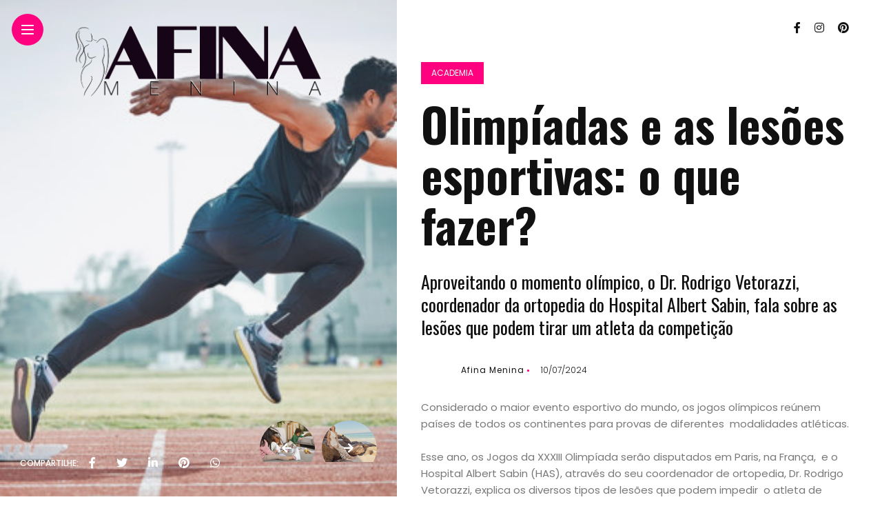

--- FILE ---
content_type: text/html; charset=UTF-8
request_url: https://afinamenina.com.br/2024/07/10/olimpiadas-e-as-lesoes-esportivas-o-que-fazer/
body_size: 11853
content:
<!DOCTYPE html>
<html lang="pt-BR">
<head>
    <meta name="theme-color" content="#EA154E" />
    <meta charset="UTF-8">
	<meta property="og:site_name" content="Portal Afina Menina" />
	
	<meta name="description" content="Olimpíadas e as lesões esportivas: o que fazer?" />
	
	
    <meta http-equiv="X-UA-Compatible" content="IE=edge">
    <meta name="viewport" content="width=device-width, initial-scale=1">
    <link rel="profile" href="http://gmpg.org/xfn/11" />
    <link rel="pingback" href="https://afinamenina.com.br/xmlrpc.php">
		    <title>Olimpíadas e as lesões esportivas: o que fazer? &#8211; Um Portal sobre saúde, moda, beleza e qualidade de vida</title>
<meta name='robots' content='max-image-preview:large' />
<link rel="preload" href="https://afinamenina.com.br/wp-content/themes/anymag/style.css" as="style" onload="this.onload=null;this.rel='stylesheet'"><noscript><link rel="stylesheet" href="https://afinamenina.com.br/wp-content/themes/anymag/style.css"></noscript><link rel="preconnect" href="https://fonts.googleapis.com" crossorigin><link rel="preconnect" href="https://fonts.gstatic.com" crossorigin><link rel="dns-prefetch" href="//fonts.googleapis.com"><link rel="dns-prefetch" href="//fonts.gstatic.com"><link rel='dns-prefetch' href='//fonts.googleapis.com' />
<link rel="alternate" type="application/rss+xml" title="Feed para Um Portal sobre saúde, moda, beleza e qualidade de vida &raquo;" href="https://afinamenina.com.br/feed/" />
<link rel="dns-prefetch" href="//fonts.googleapis.com"><link rel="dns-prefetch" href="//fonts.gstatic.com"><link rel="preconnect" href="https://fonts.googleapis.com" crossorigin><link rel="preconnect" href="https://fonts.gstatic.com" crossorigin><link rel="alternate" title="oEmbed (JSON)" type="application/json+oembed" href="https://afinamenina.com.br/wp-json/oembed/1.0/embed?url=https%3A%2F%2Fafinamenina.com.br%2F2024%2F07%2F10%2Folimpiadas-e-as-lesoes-esportivas-o-que-fazer%2F" />
<link rel="alternate" title="oEmbed (XML)" type="text/xml+oembed" href="https://afinamenina.com.br/wp-json/oembed/1.0/embed?url=https%3A%2F%2Fafinamenina.com.br%2F2024%2F07%2F10%2Folimpiadas-e-as-lesoes-esportivas-o-que-fazer%2F&#038;format=xml" />
<meta property="og:image" content="https://afinamenina.com.br/wp-content/uploads/2024/07/afina-menina-um-portal-para-todas-nos-uncategorized-7449-490x370.jpg"/><meta property="og:description" content="Considerado o maior evento esportivo do mundo os jogos ol mpicos re nem pa ses de todos os continentes para..."/><style id='wp-img-auto-sizes-contain-inline-css' type='text/css'>
img:is([sizes=auto i],[sizes^="auto," i]){contain-intrinsic-size:3000px 1500px}
/*# sourceURL=wp-img-auto-sizes-contain-inline-css */
</style>
<link rel='stylesheet' id='owl-carousel-css' href='https://afinamenina.com.br/wp-content/themes/anymag/assets/css/owl.carousel.css' type='text/css' media='all' />
<link rel='stylesheet' id='fontawesome-css' href='https://afinamenina.com.br/wp-content/themes/anymag/assets/fonts/fontawesome-free-5.15.2-web/css/all.min.css' type='text/css' media='all' />
<link rel='stylesheet' id='simplebar-css' href='https://afinamenina.com.br/wp-content/themes/anymag/assets/css/simple-bar.css' type='text/css' media='all' />
<link rel='stylesheet' id='interlace-css-css' href='https://afinamenina.com.br/wp-content/themes/anymag/assets/css/interlace.css' type='text/css' media='all' />
<link rel='stylesheet' id='anymag-main-css' href='https://afinamenina.com.br/wp-content/themes/anymag/style.css' type='text/css' media='all' />
<style id='anymag-main-inline-css' type='text/css'>
body,input,.button,.content-part .post-meta,.widget_recent_entries span,.sidebar ul li.cat-item,.list-date,.latest-posts-meta,.post-meta,.slider-list-meta,.sidebar .widget_recent_comments .recentcomments .url,input,select,textarea {font-family:Poppins;}body,#hidden-sidebar.active .widgets-side,.magcover,.post-format,#top-bar-right,.turn-left {background:#fff;} .searchform-overlay {background-color:rgba(255,255,255,0.95);}body p {font-size:15px;line-height:1.6em; letter-spacing:0px;}h1,h2,h3,h4,h5,h6,.widget_recent_entries ul li a,.widget_recent_comments ul li a,.sidebar .widget-title,.post-readmore a,.intro-line h1,.sidebar .recentcomments a {font-family:Oswald;color:#111111;}a,.post-content a,.sidebar a,.post-comments span.reply a,.sidebar .widget a,.sidebar .widget.widget_archive li a {color:#111111;}a:hover,.post-content a:hover,.sidebar a:hover,.post-comments span.reply a:hover,.sidebar .widget ul li a:hover,.sidebar .widget.widget_archive li a:hover {color:#0a0a0a;} .post-title,.post-title a {font-size:26px; font-weight:800; line-height:1.3em; letter-spacing:0px;} .slide-title,.slide-title h2 a {font-size:37px; font-weight:800; letter-spacing:0px;} .slide-item {height:552px; } .page-title,.post-header h1,.item-related h5 a,.entry-title,.random-ttl a,.feat-categ-item .content-part h5 a,.sidebar .widget_recent_entries ul li a,.sidebar .widget-content .img-button,.sidebar .widget_recent_comments .recentcomments > a,.sidebar .latest-posts .latest-posts-item a {font-weight:800; } .top-menu-button,#nav-wrapper .simplebar-track.simplebar-vertical {background:#ff027f;}#nav-wrapper .simplebar-scrollbar::before {background:#111111} .nav-panel {background:#f4f4f4;}#nav-wrapper .nav-menu li a,.slicknav_nav li a {font-family:Oswald;font-size:33px;font-weight:800; } .magcover,.f-width #site-header {width:45%;} .magcontent,.f-width.nav-open #footer {width:55%; } .magheader {width:55%; } .f-width.nav-open #main-area {margin-left:45%;} .cover-logo {width:67%; } .single .cover-logo {width:80%;} .overlay,.post-overlay {opacity:.0; background:#b7b7b7} .single-post .overlay {opacity:.1; background:#b7b7b7} .fold-shadow-right,.fold-shadow-left,.fold-shadow {opacity:.0} .nav-panel .fold-shadow-left {opacity:.1}#nav-wrapper .nav-menu li a,.sub-menu-toggle::after,#nav-wrapper ul.nav-menu ul a,.slicknav_nav a,#top-search a.search {color:#111111;}#nav-wrapper .nav-menu li a:hover,#nav-wrapper .nav-menu li a:hover:after,#topbar-social-links a:hover,.slicknav_nav a:hover,.sticky-social a:hover,.sticky-subscribe a:hover,.current-menu-item > a {color:#fff!important;}#nav-wrapper .nav-menu li a {background:linear-gradient(to bottom,transparent 62%,#ff027f 0) left bottom/0 400% no-repeat; }#nav-wrapper .current-menu-item > a {background:#ff027f!important; }body,.post-list-entry p,.post-entry .post-meta li,.post-content,.post-author,.thecomment p,.latest-posts-meta,#post-navigation span,.sidebar .widget_recent_comments ul,.widget_meta li a,.about-content,.sidebar .widget_recent_comments .recentcomments .url,.comment-text .date,.post-navigation span,.searchform-overlay p,.searchform-overlay .search-field,.searchform-overlay .search-button,input,select,.hidden-sidebar-button a.open-hidden-sidebar,textarea {color:#787878;} .post-content h1,.post-content h2,.post-content h3,.post-content h4,.post-content h5,.post-content h6,.post-content blockquote,.comment-text blockquote,blockquote::before,.post-title,.post-title a,.about-title,.page-title,.post-header h1,.random-ttl a,.feat-title a,.item-related h5 a,.about-title,.about-content h5,.entry-title,.post-readmore a,.category-box h1,#post-navigation h6,.header-social-links a,.postnav-noimage .navprev::after,.postnav-noimage .navnext::after,.sidebar .widget-title,.sidebar .latest-posts-text h4 a,.sidebar .widget_recent_entries a,.sidebar .recentcomments a,.sidebar .widget-content .img-button,.thecomment .comment-text h6.author,.thecomment .comment-text h6.author a,.archive-box span,#respond h,label {color:#111111;} .post-title:hover,.post-title a:hover,.random-ttl a:hover,.feat-title a:hover,.post-readmore a:hover,.item-related h5 a:hover,.post-navigation a:hover h6,.sidebar .latest-posts .latest-posts-text h4 a:hover,.sidebar .widget_recent_entries ul li a:hover,.sidebar #recentcomments li a:hover,.header-social-links a:hover {color:#999999;} .post-item .image-part,.owl-stage-outer,.random-image,.feat-categ-item .image-part,.category-wid .category-img,.about-img{border-radius:0px; } .post-item .image-part,.post-list .post-item .image-part {height:300px; } .entry-title {font-size:67px;line-height:1.1em; letter-spacing:0px; } .underline a {background:linear-gradient(to bottom,transparent 62%,#ff027f 0) left bottom/0 20% no-repeat; } .section-title h4,.author-content {border-left:3px solid #ff027f; }content-part .post-meta,.content-part .post-meta a,.post-meta li,.post-meta li span,.post-entry .post-meta a,.widget-date {color:#111111;}ul.post-meta li:not(:last-child)::after {background:#ff027f;} .content-part .post-meta a:hover,.sidebar .widget .tagcloud a:hover,.post-tags a:hover,.post-entry .post-meta a:hover {color:#999999;} .owl-prev:hover i,.owl-next:hover i,.widget li > .narrow i,.error404 h1 span,.intro-line h1 i,.intro-line h1 b,.intro-line h1 em,.intro-line h1 strong {color:#ff027f;} .post-categs-box .categ a,.single-categs-box .categ a {background:#ff027f;} .post-categs .categ a,.single-categs .categ a,.sidebar ul li.cat-item a,.sidebar ul li.cat-item a:hover {color:#ff027f;}blockquote {border-left:3px solid #ff027f; } .category-box h1 {border-left:5px solid #ff027f; } .post-format {color:#ff027f; } .post-tags a,.sidebar .widget .tagcloud a {background:#f2f2f2!important; color:#787878!important; } .post-readmore i,.post-comments .reply i {color:#ff027f!important; } .related-posts-cover-title h4 {border-bottom:3px solid #ff027f; } .sidebar .widget-title,.random-posts-title h3 {border-left:3px solid #ff027f; } .wp-block-search button,input[type='submit'],input.button {font-family:Oswald;background:#ff027f!important; color:#fff!important; } .wp-block-search button:hover,input[type="submit"]:hover,input.button:hover {background:#ff52a7!important; color:#ffffff!important; } .wp-block-button a.wp-block-button__link {background-color:#ff027f; color:#ffffff; border:2px solid #ff027f; } .wp-block-button.is-style-outline a.wp-block-button__link {border:2px solid #ff027f; } .wp-block-button a.wp-block-button__link:hover,.wp-block-button.is-style-outline a.wp-block-button__link:hover {background-color:#ff52a7; color:#ffffff; border:2px solid #ff52a7; } .pagination .nav-links .current,.pagination-post > span,.loadmore.button {background:#ff027f; color:#ffffff; } .navigation.pagination .nav-links a {background:#eeeeee; color:#787878; } .navigation.pagination .nav-links a:hover,.loadmore.button:hover {background:#e8dede; color:#111111; } .intro-line {width:100%;} .intro-line h1 {font-size:26px; }#footer {background:#fafafa;}#footer,#footer-copyright {color:#989898;}#footer a {color:#111111;}#footer a:hover {color:#989898!important;}
/*# sourceURL=anymag-main-inline-css */
</style>
<link rel='stylesheet' id='anymag-responsive-css' href='https://afinamenina.com.br/wp-content/themes/anymag/assets/css/responsive.css' type='text/css' media='all' />
<link rel='stylesheet' id='widgets-fonts-css' href='//fonts.googleapis.com/css2?family=Bitter:400,500,600&#038;display=swap|Playfair+Display:400,500,700&#038;display=swap|Oswald:400,500,600&#038;display=swap|Roboto:400,500,600&#038;display=swap|Teko:400,500,600&#038;display=swap&#038;subset=latin,latin-ext' type='text/css' media='all' />
<style id='wp-emoji-styles-inline-css' type='text/css'>

	img.wp-smiley, img.emoji {
		display: inline !important;
		border: none !important;
		box-shadow: none !important;
		height: 1em !important;
		width: 1em !important;
		margin: 0 0.07em !important;
		vertical-align: -0.1em !important;
		background: none !important;
		padding: 0 !important;
	}
/*# sourceURL=wp-emoji-styles-inline-css */
</style>
<style id='wp-block-library-inline-css' type='text/css'>
:root{--wp-block-synced-color:#7a00df;--wp-block-synced-color--rgb:122,0,223;--wp-bound-block-color:var(--wp-block-synced-color);--wp-editor-canvas-background:#ddd;--wp-admin-theme-color:#007cba;--wp-admin-theme-color--rgb:0,124,186;--wp-admin-theme-color-darker-10:#006ba1;--wp-admin-theme-color-darker-10--rgb:0,107,160.5;--wp-admin-theme-color-darker-20:#005a87;--wp-admin-theme-color-darker-20--rgb:0,90,135;--wp-admin-border-width-focus:2px}@media (min-resolution:192dpi){:root{--wp-admin-border-width-focus:1.5px}}.wp-element-button{cursor:pointer}:root .has-very-light-gray-background-color{background-color:#eee}:root .has-very-dark-gray-background-color{background-color:#313131}:root .has-very-light-gray-color{color:#eee}:root .has-very-dark-gray-color{color:#313131}:root .has-vivid-green-cyan-to-vivid-cyan-blue-gradient-background{background:linear-gradient(135deg,#00d084,#0693e3)}:root .has-purple-crush-gradient-background{background:linear-gradient(135deg,#34e2e4,#4721fb 50%,#ab1dfe)}:root .has-hazy-dawn-gradient-background{background:linear-gradient(135deg,#faaca8,#dad0ec)}:root .has-subdued-olive-gradient-background{background:linear-gradient(135deg,#fafae1,#67a671)}:root .has-atomic-cream-gradient-background{background:linear-gradient(135deg,#fdd79a,#004a59)}:root .has-nightshade-gradient-background{background:linear-gradient(135deg,#330968,#31cdcf)}:root .has-midnight-gradient-background{background:linear-gradient(135deg,#020381,#2874fc)}:root{--wp--preset--font-size--normal:16px;--wp--preset--font-size--huge:42px}.has-regular-font-size{font-size:1em}.has-larger-font-size{font-size:2.625em}.has-normal-font-size{font-size:var(--wp--preset--font-size--normal)}.has-huge-font-size{font-size:var(--wp--preset--font-size--huge)}.has-text-align-center{text-align:center}.has-text-align-left{text-align:left}.has-text-align-right{text-align:right}.has-fit-text{white-space:nowrap!important}#end-resizable-editor-section{display:none}.aligncenter{clear:both}.items-justified-left{justify-content:flex-start}.items-justified-center{justify-content:center}.items-justified-right{justify-content:flex-end}.items-justified-space-between{justify-content:space-between}.screen-reader-text{border:0;clip-path:inset(50%);height:1px;margin:-1px;overflow:hidden;padding:0;position:absolute;width:1px;word-wrap:normal!important}.screen-reader-text:focus{background-color:#ddd;clip-path:none;color:#444;display:block;font-size:1em;height:auto;left:5px;line-height:normal;padding:15px 23px 14px;text-decoration:none;top:5px;width:auto;z-index:100000}html :where(.has-border-color){border-style:solid}html :where([style*=border-top-color]){border-top-style:solid}html :where([style*=border-right-color]){border-right-style:solid}html :where([style*=border-bottom-color]){border-bottom-style:solid}html :where([style*=border-left-color]){border-left-style:solid}html :where([style*=border-width]){border-style:solid}html :where([style*=border-top-width]){border-top-style:solid}html :where([style*=border-right-width]){border-right-style:solid}html :where([style*=border-bottom-width]){border-bottom-style:solid}html :where([style*=border-left-width]){border-left-style:solid}html :where(img[class*=wp-image-]){height:auto;max-width:100%}:where(figure){margin:0 0 1em}html :where(.is-position-sticky){--wp-admin--admin-bar--position-offset:var(--wp-admin--admin-bar--height,0px)}@media screen and (max-width:600px){html :where(.is-position-sticky){--wp-admin--admin-bar--position-offset:0px}}

/*# sourceURL=wp-block-library-inline-css */
</style><style id='global-styles-inline-css' type='text/css'>
:root{--wp--preset--aspect-ratio--square: 1;--wp--preset--aspect-ratio--4-3: 4/3;--wp--preset--aspect-ratio--3-4: 3/4;--wp--preset--aspect-ratio--3-2: 3/2;--wp--preset--aspect-ratio--2-3: 2/3;--wp--preset--aspect-ratio--16-9: 16/9;--wp--preset--aspect-ratio--9-16: 9/16;--wp--preset--color--black: #000000;--wp--preset--color--cyan-bluish-gray: #abb8c3;--wp--preset--color--white: #ffffff;--wp--preset--color--pale-pink: #f78da7;--wp--preset--color--vivid-red: #cf2e2e;--wp--preset--color--luminous-vivid-orange: #ff6900;--wp--preset--color--luminous-vivid-amber: #fcb900;--wp--preset--color--light-green-cyan: #7bdcb5;--wp--preset--color--vivid-green-cyan: #00d084;--wp--preset--color--pale-cyan-blue: #8ed1fc;--wp--preset--color--vivid-cyan-blue: #0693e3;--wp--preset--color--vivid-purple: #9b51e0;--wp--preset--gradient--vivid-cyan-blue-to-vivid-purple: linear-gradient(135deg,rgb(6,147,227) 0%,rgb(155,81,224) 100%);--wp--preset--gradient--light-green-cyan-to-vivid-green-cyan: linear-gradient(135deg,rgb(122,220,180) 0%,rgb(0,208,130) 100%);--wp--preset--gradient--luminous-vivid-amber-to-luminous-vivid-orange: linear-gradient(135deg,rgb(252,185,0) 0%,rgb(255,105,0) 100%);--wp--preset--gradient--luminous-vivid-orange-to-vivid-red: linear-gradient(135deg,rgb(255,105,0) 0%,rgb(207,46,46) 100%);--wp--preset--gradient--very-light-gray-to-cyan-bluish-gray: linear-gradient(135deg,rgb(238,238,238) 0%,rgb(169,184,195) 100%);--wp--preset--gradient--cool-to-warm-spectrum: linear-gradient(135deg,rgb(74,234,220) 0%,rgb(151,120,209) 20%,rgb(207,42,186) 40%,rgb(238,44,130) 60%,rgb(251,105,98) 80%,rgb(254,248,76) 100%);--wp--preset--gradient--blush-light-purple: linear-gradient(135deg,rgb(255,206,236) 0%,rgb(152,150,240) 100%);--wp--preset--gradient--blush-bordeaux: linear-gradient(135deg,rgb(254,205,165) 0%,rgb(254,45,45) 50%,rgb(107,0,62) 100%);--wp--preset--gradient--luminous-dusk: linear-gradient(135deg,rgb(255,203,112) 0%,rgb(199,81,192) 50%,rgb(65,88,208) 100%);--wp--preset--gradient--pale-ocean: linear-gradient(135deg,rgb(255,245,203) 0%,rgb(182,227,212) 50%,rgb(51,167,181) 100%);--wp--preset--gradient--electric-grass: linear-gradient(135deg,rgb(202,248,128) 0%,rgb(113,206,126) 100%);--wp--preset--gradient--midnight: linear-gradient(135deg,rgb(2,3,129) 0%,rgb(40,116,252) 100%);--wp--preset--font-size--small: 13px;--wp--preset--font-size--medium: 20px;--wp--preset--font-size--large: 36px;--wp--preset--font-size--x-large: 42px;--wp--preset--spacing--20: 0.44rem;--wp--preset--spacing--30: 0.67rem;--wp--preset--spacing--40: 1rem;--wp--preset--spacing--50: 1.5rem;--wp--preset--spacing--60: 2.25rem;--wp--preset--spacing--70: 3.38rem;--wp--preset--spacing--80: 5.06rem;--wp--preset--shadow--natural: 6px 6px 9px rgba(0, 0, 0, 0.2);--wp--preset--shadow--deep: 12px 12px 50px rgba(0, 0, 0, 0.4);--wp--preset--shadow--sharp: 6px 6px 0px rgba(0, 0, 0, 0.2);--wp--preset--shadow--outlined: 6px 6px 0px -3px rgb(255, 255, 255), 6px 6px rgb(0, 0, 0);--wp--preset--shadow--crisp: 6px 6px 0px rgb(0, 0, 0);}:where(.is-layout-flex){gap: 0.5em;}:where(.is-layout-grid){gap: 0.5em;}body .is-layout-flex{display: flex;}.is-layout-flex{flex-wrap: wrap;align-items: center;}.is-layout-flex > :is(*, div){margin: 0;}body .is-layout-grid{display: grid;}.is-layout-grid > :is(*, div){margin: 0;}:where(.wp-block-columns.is-layout-flex){gap: 2em;}:where(.wp-block-columns.is-layout-grid){gap: 2em;}:where(.wp-block-post-template.is-layout-flex){gap: 1.25em;}:where(.wp-block-post-template.is-layout-grid){gap: 1.25em;}.has-black-color{color: var(--wp--preset--color--black) !important;}.has-cyan-bluish-gray-color{color: var(--wp--preset--color--cyan-bluish-gray) !important;}.has-white-color{color: var(--wp--preset--color--white) !important;}.has-pale-pink-color{color: var(--wp--preset--color--pale-pink) !important;}.has-vivid-red-color{color: var(--wp--preset--color--vivid-red) !important;}.has-luminous-vivid-orange-color{color: var(--wp--preset--color--luminous-vivid-orange) !important;}.has-luminous-vivid-amber-color{color: var(--wp--preset--color--luminous-vivid-amber) !important;}.has-light-green-cyan-color{color: var(--wp--preset--color--light-green-cyan) !important;}.has-vivid-green-cyan-color{color: var(--wp--preset--color--vivid-green-cyan) !important;}.has-pale-cyan-blue-color{color: var(--wp--preset--color--pale-cyan-blue) !important;}.has-vivid-cyan-blue-color{color: var(--wp--preset--color--vivid-cyan-blue) !important;}.has-vivid-purple-color{color: var(--wp--preset--color--vivid-purple) !important;}.has-black-background-color{background-color: var(--wp--preset--color--black) !important;}.has-cyan-bluish-gray-background-color{background-color: var(--wp--preset--color--cyan-bluish-gray) !important;}.has-white-background-color{background-color: var(--wp--preset--color--white) !important;}.has-pale-pink-background-color{background-color: var(--wp--preset--color--pale-pink) !important;}.has-vivid-red-background-color{background-color: var(--wp--preset--color--vivid-red) !important;}.has-luminous-vivid-orange-background-color{background-color: var(--wp--preset--color--luminous-vivid-orange) !important;}.has-luminous-vivid-amber-background-color{background-color: var(--wp--preset--color--luminous-vivid-amber) !important;}.has-light-green-cyan-background-color{background-color: var(--wp--preset--color--light-green-cyan) !important;}.has-vivid-green-cyan-background-color{background-color: var(--wp--preset--color--vivid-green-cyan) !important;}.has-pale-cyan-blue-background-color{background-color: var(--wp--preset--color--pale-cyan-blue) !important;}.has-vivid-cyan-blue-background-color{background-color: var(--wp--preset--color--vivid-cyan-blue) !important;}.has-vivid-purple-background-color{background-color: var(--wp--preset--color--vivid-purple) !important;}.has-black-border-color{border-color: var(--wp--preset--color--black) !important;}.has-cyan-bluish-gray-border-color{border-color: var(--wp--preset--color--cyan-bluish-gray) !important;}.has-white-border-color{border-color: var(--wp--preset--color--white) !important;}.has-pale-pink-border-color{border-color: var(--wp--preset--color--pale-pink) !important;}.has-vivid-red-border-color{border-color: var(--wp--preset--color--vivid-red) !important;}.has-luminous-vivid-orange-border-color{border-color: var(--wp--preset--color--luminous-vivid-orange) !important;}.has-luminous-vivid-amber-border-color{border-color: var(--wp--preset--color--luminous-vivid-amber) !important;}.has-light-green-cyan-border-color{border-color: var(--wp--preset--color--light-green-cyan) !important;}.has-vivid-green-cyan-border-color{border-color: var(--wp--preset--color--vivid-green-cyan) !important;}.has-pale-cyan-blue-border-color{border-color: var(--wp--preset--color--pale-cyan-blue) !important;}.has-vivid-cyan-blue-border-color{border-color: var(--wp--preset--color--vivid-cyan-blue) !important;}.has-vivid-purple-border-color{border-color: var(--wp--preset--color--vivid-purple) !important;}.has-vivid-cyan-blue-to-vivid-purple-gradient-background{background: var(--wp--preset--gradient--vivid-cyan-blue-to-vivid-purple) !important;}.has-light-green-cyan-to-vivid-green-cyan-gradient-background{background: var(--wp--preset--gradient--light-green-cyan-to-vivid-green-cyan) !important;}.has-luminous-vivid-amber-to-luminous-vivid-orange-gradient-background{background: var(--wp--preset--gradient--luminous-vivid-amber-to-luminous-vivid-orange) !important;}.has-luminous-vivid-orange-to-vivid-red-gradient-background{background: var(--wp--preset--gradient--luminous-vivid-orange-to-vivid-red) !important;}.has-very-light-gray-to-cyan-bluish-gray-gradient-background{background: var(--wp--preset--gradient--very-light-gray-to-cyan-bluish-gray) !important;}.has-cool-to-warm-spectrum-gradient-background{background: var(--wp--preset--gradient--cool-to-warm-spectrum) !important;}.has-blush-light-purple-gradient-background{background: var(--wp--preset--gradient--blush-light-purple) !important;}.has-blush-bordeaux-gradient-background{background: var(--wp--preset--gradient--blush-bordeaux) !important;}.has-luminous-dusk-gradient-background{background: var(--wp--preset--gradient--luminous-dusk) !important;}.has-pale-ocean-gradient-background{background: var(--wp--preset--gradient--pale-ocean) !important;}.has-electric-grass-gradient-background{background: var(--wp--preset--gradient--electric-grass) !important;}.has-midnight-gradient-background{background: var(--wp--preset--gradient--midnight) !important;}.has-small-font-size{font-size: var(--wp--preset--font-size--small) !important;}.has-medium-font-size{font-size: var(--wp--preset--font-size--medium) !important;}.has-large-font-size{font-size: var(--wp--preset--font-size--large) !important;}.has-x-large-font-size{font-size: var(--wp--preset--font-size--x-large) !important;}
/*# sourceURL=global-styles-inline-css */
</style>

<style id='classic-theme-styles-inline-css' type='text/css'>
/*! This file is auto-generated */
.wp-block-button__link{color:#fff;background-color:#32373c;border-radius:9999px;box-shadow:none;text-decoration:none;padding:calc(.667em + 2px) calc(1.333em + 2px);font-size:1.125em}.wp-block-file__button{background:#32373c;color:#fff;text-decoration:none}
/*# sourceURL=/wp-includes/css/classic-themes.min.css */
</style>
<link rel='stylesheet' id='google-fonts-anymag-css' href='//fonts.googleapis.com/css?family=Poppins:100,100italic,200,200italic,300,300italic,400,400italic,500,500italic,600,600italic,700,700italic,800,800italic,900,900italic%7COswald:100,100italic,200,200italic,300,300italic,400,400italic,500,500italic,600,600italic,700,700italic,800,800italic,900,900italic' type='text/css' media='all' />
<script type="text/javascript" src="https://afinamenina.com.br/wp-includes/js/jquery/jquery.min.js" id="jquery-core-js"></script>
<script type="text/javascript" src="https://afinamenina.com.br/wp-includes/js/jquery/jquery-migrate.min.js" id="jquery-migrate-js"></script>
<link rel="https://api.w.org/" href="https://afinamenina.com.br/wp-json/" /><link rel="alternate" title="JSON" type="application/json" href="https://afinamenina.com.br/wp-json/wp/v2/posts/45470" /><link rel="EditURI" type="application/rsd+xml" title="RSD" href="https://afinamenina.com.br/xmlrpc.php?rsd" />
<link rel="canonical" href="https://afinamenina.com.br/2024/07/10/olimpiadas-e-as-lesoes-esportivas-o-que-fazer/" />
<link rel="alternate" type="application/json" href="https://afinamenina.com.br/wp-json/ai-ready/v1/content/45470" />

		<!-- GA Google Analytics @ https://m0n.co/ga -->
		<script async src="https://www.googletagmanager.com/gtag/js?id=G-8Y7ZV02BMQ"></script>
		<script>
			window.dataLayer = window.dataLayer || [];
			function gtag(){dataLayer.push(arguments);}
			gtag('js', new Date());
			gtag('config', 'G-8Y7ZV02BMQ');
		</script>

	<link rel="icon" href="https://afinamenina.com.br/wp-content/uploads/2019/07/cropped-afinamenina_logo2019-32x32.jpg" sizes="32x32" />
<link rel="icon" href="https://afinamenina.com.br/wp-content/uploads/2019/07/cropped-afinamenina_logo2019-192x192.jpg" sizes="192x192" />
<link rel="apple-touch-icon" href="https://afinamenina.com.br/wp-content/uploads/2019/07/cropped-afinamenina_logo2019-180x180.jpg" />
<meta name="msapplication-TileImage" content="https://afinamenina.com.br/wp-content/uploads/2019/07/cropped-afinamenina_logo2019-270x270.jpg" />
		<style type="text/css" id="wp-custom-css">
			.af-footer-content {
    position: relative;
    max-width: 900px;
    margin: 0 auto;
    text-align: center;
    z-index: 2;
}

.af-footer-links {
    font-size: 12px;
    margin-bottom: 20px;
}

.af-footer-links a {
    color: var(--white);
    text-decoration: none;
    font-weight: 700;
    transition: color 0.2s;
}

.af-footer-links a:hover {
    color: var(--pink);
}

.af-sep {
    margin: 0 10px;
    opacity: 0.4;
}

.af-footer-info {
    font-size: 12px;
    line-height: 1.6;
    margin-bottom: 20px;
    opacity: 0.85;
}

.af-footer-copy {
    font-size: 11px;
    opacity: 0.6;
    margin-bottom: 16px;
}

.af-footer-dev {
    font-size: 11px;
    text-transform: uppercase;
    letter-spacing: 1px;
}

.af-footer-dev a {
    color: var(--pink);
    text-decoration: none;
    font-weight: 900;
}

.af-footer-dev a:hover {
    text-decoration: underline;
}
		</style>
			<script async src="https://pagead2.googlesyndication.com/pagead/js/adsbygoogle.js?client=ca-pub-4587380593733999"
		 crossorigin="anonymous"></script>
		 
	
</head>

<body class="wp-singular post-template-default single single-post postid-45470 single-format-standard wp-theme-anymag">


  <div class="site-wrapper ">	
	<div class="container site-content">

			        
  
<style>
        <div id="foremediaads-e1"></div>
<script type="text/javascript" src="https://platform.foremedia.net/code/8276/e1"></script><br>
            </style>

  <div class="magheader">
      
    <header id="content-header">
  
   <div class="header-social-links">
<a href="https://facebook.com/afinameninaoficial" target="_blank"><i class="fab fa-facebook-f"></i></a><a href="https://instagram.com/afinameninaoficial" target="_blank"><i class="fab fa-instagram"></i></a><a href="https://www.pinterest.com/afinameninaoficial" target="_blank"><i class="fab fa-pinterest"></i></a></div>  


</header> 
  </div>
  <article id="post-45470" class="post-45470 post type-post status-publish format-standard has-post-thumbnail hentry category-academia"> 
    <div class="single-post">
              <div class="magcover">
                    <div class="fold-shadow-left"></div>
            <div class="cover-wrap">
              <div class="cover-content">
                <header id="cover-header">

  <div class="top-menu-button">
    <a href="#" class="open-hidden-menu">
      <span class="bar-1"></span>
      <span class="bar-2"></span>
      <span class="bar-3"></span>
    </a>
  </div>

  <div class="cover-logo">
        <a href="https://afinamenina.com.br/"><img src="https://afinamenina.com.br/wp-content/uploads/2021/08/logo_sombra_afina.png" alt="Um Portal sobre saúde, moda, beleza e qualidade de vida" /></a>
     
  </div>

  <div class="nav-panel">
    <div class="fold-shadow-left"></div>
    <div class="nav-header">
      <div class="menu-logo">
                <a href="https://afinamenina.com.br/"><img src="https://afinamenina.com.br/wp-content/uploads/2021/01/AFINMENINA_LOGO_mobile.png" alt="Um Portal sobre saúde, moda, beleza e qualidade de vida" /></a>
         
      </div>
          </div>
    
    <div id="nav-wrapper" data-simplebar>
    <div class="menu-nav-container"><ul id="menu-nav" class="nav-menu"><li id="menu-item-75880" class="menu-item menu-item-type-post_type menu-item-object-page menu-item-home menu-item-75880"><a href="https://afinamenina.com.br/">Início</a></li>
<li id="menu-item-47062" class="menu-item menu-item-type-taxonomy menu-item-object-category current-post-ancestor current-menu-parent current-post-parent menu-item-47062"><a href="https://afinamenina.com.br/editoria/academia/">Academia</a></li>
<li id="menu-item-47063" class="menu-item menu-item-type-taxonomy menu-item-object-category menu-item-47063"><a href="https://afinamenina.com.br/editoria/beleza/">Beleza</a></li>
<li id="menu-item-47064" class="menu-item menu-item-type-taxonomy menu-item-object-category menu-item-47064"><a href="https://afinamenina.com.br/editoria/bora-la/">Bora lá!</a></li>
<li id="menu-item-47065" class="menu-item menu-item-type-taxonomy menu-item-object-category menu-item-47065"><a href="https://afinamenina.com.br/editoria/casa-e-decoracao/">Casa e Decoração</a></li>
<li id="menu-item-47066" class="menu-item menu-item-type-taxonomy menu-item-object-category menu-item-47066"><a href="https://afinamenina.com.br/editoria/exclusiva/">Exclusiva</a></li>
<li id="menu-item-47067" class="menu-item menu-item-type-taxonomy menu-item-object-category menu-item-47067"><a href="https://afinamenina.com.br/editoria/homem/">Homem</a></li>
<li id="menu-item-47068" class="menu-item menu-item-type-taxonomy menu-item-object-category menu-item-47068"><a href="https://afinamenina.com.br/editoria/maes-filhos/">Mães &amp; Filhos</a></li>
<li id="menu-item-47069" class="menu-item menu-item-type-taxonomy menu-item-object-category menu-item-47069"><a href="https://afinamenina.com.br/editoria/news/">Notícias</a></li>
<li id="menu-item-47070" class="menu-item menu-item-type-taxonomy menu-item-object-category menu-item-47070"><a href="https://afinamenina.com.br/editoria/opiniao/">Opinião</a></li>
<li id="menu-item-47071" class="menu-item menu-item-type-taxonomy menu-item-object-category menu-item-47071"><a href="https://afinamenina.com.br/editoria/pets/">Pets</a></li>
<li id="menu-item-47072" class="menu-item menu-item-type-taxonomy menu-item-object-category menu-item-47072"><a href="https://afinamenina.com.br/editoria/receitas/">Receitas</a></li>
<li id="menu-item-47073" class="menu-item menu-item-type-taxonomy menu-item-object-category menu-item-47073"><a href="https://afinamenina.com.br/editoria/saude/">Saúde e Qualidade de Vida</a></li>
<li id="menu-item-47074" class="menu-item menu-item-type-taxonomy menu-item-object-category menu-item-47074"><a href="https://afinamenina.com.br/editoria/sexualidade/">Sexualidade</a></li>
<li id="menu-item-47075" class="menu-item menu-item-type-taxonomy menu-item-object-category menu-item-47075"><a href="https://afinamenina.com.br/editoria/variedades/">Variedades</a></li>
</ul></div>    <div class="menu-search">
              <div class="site-search">
          <div id="top-search">
           <a href="#" class="search"><i class="fas fa-search"></i>Buscar</a>
          </div>
        </div> 
            </div>
    </div>
  </div>

</header>                
                                  <div class="social-share-cover">
<ul class="post-share">
  <li>
    <div class="share-ttl">
      Compartilhe:    </div>
  </li>
    <li>
    <a href="//www.facebook.com/sharer.php?u=https://afinamenina.com.br/2024/07/10/olimpiadas-e-as-lesoes-esportivas-o-que-fazer/" title="facebook" class="facebook" onclick="javascript:window.open(this.href,'', 'menubar=no,toolbar=no,resizable=yes,scrollbars=yes,height=220,width=600');return false;">
      <i class="fab fa-facebook-f"></i>
    </a>
  </li>
  	
    <li>  
    <a class="twitter" href="https://twitter.com/intent/tweet?text=Olimp%C3%ADadas+e+as+les%C3%B5es+esportivas%3A+o+que+fazer%3F&url=https://afinamenina.com.br/2024/07/10/olimpiadas-e-as-lesoes-esportivas-o-que-fazer/" title="twitter&via=">
	    <i class="fab fa-twitter"></i>
	  </a>
  </li>   
      <li>
    <a href="//www.linkedin.com/shareArticle?mini=true&url=https://afinamenina.com.br/2024/07/10/olimpiadas-e-as-lesoes-esportivas-o-que-fazer/&title=pinterest" class="linkedin">
      <i class="fab fa-linkedin-in"></i>
    </a>
  </li>  
      <li>  
   <a class="pinterest" data-pin-do="none" href="https://pinterest.com/pin/create/button/?url=https://afinamenina.com.br/2024/07/10/olimpiadas-e-as-lesoes-esportivas-o-que-fazer/&media=https://afinamenina.com.br/wp-content/uploads/2024/07/afina-menina-um-portal-para-todas-nos-uncategorized-7449.jpg&description=Olimp%C3%ADadas+e+as+les%C3%B5es+esportivas%3A+o+que+fazer%3F" data-width="750" data-height="750" target="_blank" title="pinterest">
    <i class="fab fa-pinterest"></i>
    </a>
  </li>  
      <li>  
    <a href="whatsapp://send?text=https://afinamenina.com.br/2024/07/10/olimpiadas-e-as-lesoes-esportivas-o-que-fazer/" data-action="share/whatsapp/share" class="whatsapp">
      <i class="fab fa-whatsapp"></i>
    </a>
  </li>  
      </ul>
</div>
                   
                             
                                  	<div class="post-navigation">
		
		<div class="post-next">
						<a class="prev-post-label" href="https://afinamenina.com.br/2024/07/10/skazi-cruise-um-convite-ao-verao/" >
								<div class="postnav-image">
				<i class="fas fa-arrow-right"></i>
				<div class="overlay"></div>	
				<div class="navprev"><img width="320" height="240" src="https://afinamenina.com.br/wp-content/uploads/2024/07/afina-menina-um-portal-para-todas-nos-uncategorized-7448-320x240.jpg" class="attachment-thumbnail size-thumbnail wp-post-image" alt="" decoding="async" fetchpriority="high" loading="lazy" /></div>				</div>
							</a>
					</div>
		
		<div class="post-prev">
						<a class="next-post-label" href="https://afinamenina.com.br/2024/07/10/criando-rotinas-divertidas-e-seguras-ferias-atrativas-e-proveitosas-para-criancas/">
								<div class="postnav-image">
				<i class="fas fa-arrow-left"></i>
				<div class="overlay"></div>	
				<div class="navnext"><img width="320" height="240" src="https://afinamenina.com.br/wp-content/uploads/2024/07/afina-menina-um-portal-para-todas-nos-uncategorized-7450-320x240.jpg" class="attachment-thumbnail size-thumbnail wp-post-image" alt="" decoding="async" loading="lazy" /></div>				</div>
							</a>
					</div>
		
	</div>
                
                <div class="overlay"></div>
                                  <div class="single-post-image " data-interlace-src="https://afinamenina.com.br/wp-content/uploads/2024/07/afina-menina-um-portal-para-todas-nos-uncategorized-7449.jpg" data-interlace-low="https://afinamenina.com.br/wp-content/uploads/2024/07/afina-menina-um-portal-para-todas-nos-uncategorized-7449-96x100.jpg" data-interlace-alt="Olimpíadas e as lesões esportivas: o que fazer?"> </div>   
              </div>
          </div> 
        </div> 
      
      <div class="magcontent">

        <div class="fold-shadow-right"></div>
          <div id="main-area" class=""> 
            <div class="post-entry">
               
                                                <div class="single-categs-box">
                    
                   <span class="categ"><a href="https://afinamenina.com.br/editoria/academia/" rel="category tag">Academia</a></span>
                  </div>
                                          <h1 class="entry-title ttl-border">Olimpíadas e as lesões esportivas: o que fazer?</h1>
			  <h3 class="subtitle" style="font-weight:400;">Aproveitando o momento olímpico, o Dr. Rodrigo Vetorazzi, coordenador da ortopedia do Hospital Albert Sabin, fala sobre as lesões que podem tirar um atleta da competição</h3>
               
              <ul class="post-meta">
                              <li class="post-author">
                                    <div class="author-avatar"><img alt='' src='https://secure.gravatar.com/avatar/38dec3b9221647018ac5c3ba40eef44d85b528fd78d23f188ea97b819b39a796?s=30&#038;d=blank&#038;r=g' srcset='https://secure.gravatar.com/avatar/38dec3b9221647018ac5c3ba40eef44d85b528fd78d23f188ea97b819b39a796?s=60&#038;d=blank&#038;r=g 2x' class='avatar avatar-30 photo' height='30' width='30' decoding='async'/></div>
                   
                  <span class="author"><a href="https://afinamenina.com.br/author/janfog7/" title="Posts de Afina Menina" rel="author">Afina Menina</a></span></li>
                                            <li class="single-post-date"><span><span class="date updated published">10/07/2024</span></span></li>
                            </ul>
              
              <div class="post-content">
                <p>Considerado o maior evento esportivo do mundo, os jogos olímpicos reúnem países de todos os continentes para provas de diferentes  modalidades atléticas.</p>
<p>Esse ano, os Jogos da XXXIII Olimpíada serão disputados em Paris, na França,  e o Hospital Albert Sabin (HAS), através do seu coordenador de ortopedia, Dr. Rodrigo Vetorazzi, explica os diversos tipos de lesões que podem impedir  o atleta de continuar na competição.</p>
<p>“O atleta é uma pessoa que treina com desafio, com meta, com resultado,  sempre objetivando uma competição ou um evento. Portanto, a pior lesão  para um atleta é aquela que o tira de uma competição como, nesse caso, os  jogos olímpicos, um sonho de qualquer atleta profissional”, diz o médico.</p>
<p>Lesões articulares, musculares e de outras naturezas fazem parte da vida do  atleta, contudo, uma das funções do ortopedista é prevenir essas  ocorrências por meio de treinamento, de estudo, da ciência e,  consequentemente, fazer com que elas fiquem cada vez mais raras e o  atleta possa treinar de maneira eficaz e intensa, mas sempre respeitando os  limites do corpo.</p>
<p>Entre as principais lesões em atletas olímpicos, ou seja, de alto rendimento,  estão:</p>
<ul>
<li>Lesões ligamentares e musculares;</li>
<li>Torções;</li>
<li>Estiramentos;</li>
<li>Pancadas;</li>
<li>Fraturas;</li>
<li>Luxações.</li>
</ul>
<p>“Geralmente o corpo dá sinais de que a lesão acontecerá, principalmente, lesões musculares e, tendo consciência desse fato, o médico pode diminuir  as chances e até evitar que a lesão ocorra e, caso aconteça, o ortopedista  tem as ferramentas necessárias para fazer com que o atleta se recupere mais rápido por meio de tecnologias como técnicas cirúrgicas e de  reabilitação”, explica o Dr. Vetorazzi.</p>
<p>Todos os esportes têm chance de lesões, porém, diferentes.  Os esportes de  contato, como boxe e futebol, por exemplo, oferecem maiores riscos de lesões com trauma, como fraturas, luxações (luxação também é considerada lesão  grave, é o deslocamento da articulação), entorses,  enquanto provas individuais como natação ou corrida, são mais relacionadas a lesões  musculares, estiramentos ou trauma por estresse excessivo no treinamento.</p>
<p>No entanto, com a ciência e muita tecnologia, hoje esses riscos são bem menores  do que no passado, pois, os atletas de ponta contam com equipes  multidisciplinares, visando o estudo corporal e eletrofisiológico. Exames de  imagem como ressonâncias também ajudam bastante. “Tais tecnologias  conseguem determinar o momento em que o atleta está bem, que pode  continuar treinando ou se é o momento que ele tem que dar uma parada,  ficar em repouso e afastado de um jogo ou de uma prova, visando,  futuramente, uma competição mais importante”, adverte o médico do HAS.</p>
<p>Fatores como alimentação e suplementação também são indispensáveis,  tanto na performance quanto na recuperação de uma eventual lesão  esportiva.</p>
<p>“No mais, vale a pena ressaltar que atletas amadores e  mesmo as pessoas que nunca fizeram nenhuma atividade física, mas têm vontade de começar, devem sempre  consultar especialistas como ortopedistas, cardiologistas, nutricionistas, pneumologistas, fisioterapeutas, e  outros, para que esses, após avaliação física, indiquem exames e  procedimentos para que o esporte se torne um aliado à boa saúde e nunca  um risco”, finaliza o Dr. Rodrigo.</p>
              </div> 

                            
               

              

                              <ul class="post-share">
   <li>
    <a class="facebook" href="//www.facebook.com/sharer.php?u=https://afinamenina.com.br/2024/07/10/olimpiadas-e-as-lesoes-esportivas-o-que-fazer/" title="facebook" onclick="javascript:window.open(this.href,'', 'menubar=no,toolbar=no,resizable=yes,scrollbars=yes,height=220,width=600');return false;">
      <i class="fab fa-facebook-f"></i>
    </a>
  </li>
  	
    <li>  
	  <a class="twitter" href="https://twitter.com/intent/tweet?text=Olimp%C3%ADadas+e+as+les%C3%B5es+esportivas%3A+o+que+fazer%3F&url=https://afinamenina.com.br/2024/07/10/olimpiadas-e-as-lesoes-esportivas-o-que-fazer/" title="twitter&via=">
	    <i class="fab fa-twitter"></i>
	  </a>
  </li>   
      <li>
    <a class="linkedin" href="//www.linkedin.com/shareArticle?mini=true&url=https://afinamenina.com.br/2024/07/10/olimpiadas-e-as-lesoes-esportivas-o-que-fazer/&title=linkedin">
      <i class="fab fa-linkedin-in"></i>
    </a>
  </li>  
      <li>  
   <a class="pinterest" data-pin-do="none" href="https://pinterest.com/pin/create/button/?url=https://afinamenina.com.br/2024/07/10/olimpiadas-e-as-lesoes-esportivas-o-que-fazer/&media=https://afinamenina.com.br/wp-content/uploads/2024/07/afina-menina-um-portal-para-todas-nos-uncategorized-7449.jpg&description=Olimp%C3%ADadas+e+as+les%C3%B5es+esportivas%3A+o+que+fazer%3F" target="_blank">
    <i class="fab fa-pinterest"></i>
    </a>
  </li>  
      <li>  
    <a href="whatsapp://send?text=https://afinamenina.com.br/2024/07/10/olimpiadas-e-as-lesoes-esportivas-o-que-fazer/" data-action="share/whatsapp/share" class="whatsapp">
      <i class="fab fa-whatsapp"></i>
    </a>
  </li>  
      </ul>
                            
                              	<div class="post-navigation">
		
		<div class="post-prev">
						<a href="https://afinamenina.com.br/2024/07/10/skazi-cruise-um-convite-ao-verao/" >
								<div class="postnav-image">
				<i class="fas fa-arrow-left"></i>
				<div class="overlay"></div>	
				<div class="navprev"><img width="320" height="240" src="https://afinamenina.com.br/wp-content/uploads/2024/07/afina-menina-um-portal-para-todas-nos-uncategorized-7448-320x240.jpg" class="attachment-thumbnail size-thumbnail wp-post-image" alt="" decoding="async" loading="lazy" /></div>				</div>
								<div class="prev-post-title">
					<span>Matéria Anterior</span>
					<h6>Skazi Cruise: um convite ao verão</h6>
				</div>
			</a>
					</div>
		
		<div class="post-next">
						<a href="https://afinamenina.com.br/2024/07/10/criando-rotinas-divertidas-e-seguras-ferias-atrativas-e-proveitosas-para-criancas/">
				<div class="next-post-title">
					<span>Próxima Matéria</span>
					<h6>Criando rotinas divertidas e seguras: férias atrativas e proveitosas para crianças</h6>
				</div>
								<div class="postnav-image">
				<i class="fas fa-arrow-right"></i>
				<div class="overlay"></div>	
				<div class="navnext"><img width="320" height="240" src="https://afinamenina.com.br/wp-content/uploads/2024/07/afina-menina-um-portal-para-todas-nos-uncategorized-7450-320x240.jpg" class="attachment-thumbnail size-thumbnail wp-post-image" alt="" decoding="async" loading="lazy" /></div>				</div>
							</a>
					</div>
		
	</div>
                            
              
                          </div>
          
              			  
			  <footer id="footer">
    <div class="container">
  
       
           <div class="footer-logo">
          <a href="https://afinamenina.com.br/"><img src="https://afinamenina.com.br/wp-content/uploads/2021/01/AFINMENINA_LOGO_mobile.png" alt="Um Portal sobre saúde, moda, beleza e qualidade de vida"></a>
       </div> 
        
      


   

          <div class="footer-social-links">
<a href="https://facebook.com/afinameninaoficial" target="_blank"><i class="fab fa-facebook-f"></i></a><a href="https://instagram.com/afinameninaoficial" target="_blank"><i class="fab fa-instagram"></i></a><a href="https://www.pinterest.com/afinameninaoficial" target="_blank"><i class="fab fa-pinterest"></i></a></div> 
     

                <div id="footer-copyright">

        


    

    
        
            <a href="https://afinamenina.com.br/politica-de-privacidade/">Política de Privacidade</a>
            •
            <a href="https://afinamenina.com.br/termos-de-uso/">Termos de Utilização</a>
        

        
            <strong>Jornalista Responsável:</strong> Jana Fogaça<br>
            <strong>Afina Menina</strong><br>
            Rua João Rivabem, 945 — Campo Largo/PR — CEP 83601-240
        

        
            ©  — Afina Menina é uma marca registrada.<br>
            Todos os Direitos Reservados.
        

        
            Desenvolvido por <a href="https://www.vempradescomplica.com.br">Descomplica Comunicação</a>
        
    

      </div>
       
  </div>
</footer>

<div class="searchform-overlay">
    <a href="javascript:;" class="btn-close-search"><i class="close-icon"></i></a>
    <div class="searchform">
      <p>Comece a digitar e pressione o Enter para buscar</p>
      <form role="search" method="get" class="search-form" action="https://afinamenina.com.br/">
	<input type="text" class="search-field" placeholder="Digite e aperte o Enter..." name="s" />
	<button class="search-button" type="submit"><i class="fa fa-search"></i></button>
</form>    </div>
</div>
          </div> 
          
      </div>
    </div> 
  </article> 
  <!-- end single post --> 
      			
			
	</div>
	
</div>
  
  <script type="speculationrules">
{"prefetch":[{"source":"document","where":{"and":[{"href_matches":"/*"},{"not":{"href_matches":["/wp-*.php","/wp-admin/*","/wp-content/uploads/*","/wp-content/*","/wp-content/plugins/*","/wp-content/themes/anymag/*","/*\\?(.+)"]}},{"not":{"selector_matches":"a[rel~=\"nofollow\"]"}},{"not":{"selector_matches":".no-prefetch, .no-prefetch a"}}]},"eagerness":"conservative"}]}
</script>
<script type="text/javascript" src="https://afinamenina.com.br/wp-content/themes/anymag/assets/js/owl.carousel.js" id="owl-carousel-js"></script>
<script type="text/javascript" src="https://afinamenina.com.br/wp-content/themes/anymag/assets/js/simple-bar.min.js" id="simple-bar-js"></script>
<script type="text/javascript" src="https://afinamenina.com.br/wp-content/themes/anymag/assets/js/interlace.min.js" id="interlace-js"></script>
<script type="text/javascript" src="https://afinamenina.com.br/wp-content/themes/anymag/assets/js/anymag.js" id="anymag-scripts-js"></script>
  	  
	  <script async type="application/javascript"
        src="https://news.google.com/swg/js/v1/swg-basic.js"></script>
<script>
  (self.SWG_BASIC = self.SWG_BASIC || []).push( basicSubscriptions => {
    basicSubscriptions.init({
      type: "NewsArticle",
      isPartOfType: ["Product"],
      isPartOfProductId: "CAowiI-qCw:openaccess",
      clientOptions: { theme: "light", lang: "pt-BR" },
    });
  });
</script>

  </body>
</html>
 


<div class="searchform-overlay">
    <a href="javascript:;" class="btn-close-search"><i class="close-icon"></i></a>
    <div class="searchform">
      <p>Comece a digitar e pressione o Enter para buscar</p>
      <form role="search" method="get" class="search-form" action="https://afinamenina.com.br/">
	<input type="text" class="search-field" placeholder="Digite e aperte o Enter..." name="s" />
	<button class="search-button" type="submit"><i class="fa fa-search"></i></button>
</form>    </div>
</div>

--- FILE ---
content_type: text/html; charset=utf-8
request_url: https://www.google.com/recaptcha/api2/aframe
body_size: 265
content:
<!DOCTYPE HTML><html><head><meta http-equiv="content-type" content="text/html; charset=UTF-8"></head><body><script nonce="Yt_id1-10gvwEPEsFPZ_6g">/** Anti-fraud and anti-abuse applications only. See google.com/recaptcha */ try{var clients={'sodar':'https://pagead2.googlesyndication.com/pagead/sodar?'};window.addEventListener("message",function(a){try{if(a.source===window.parent){var b=JSON.parse(a.data);var c=clients[b['id']];if(c){var d=document.createElement('img');d.src=c+b['params']+'&rc='+(localStorage.getItem("rc::a")?sessionStorage.getItem("rc::b"):"");window.document.body.appendChild(d);sessionStorage.setItem("rc::e",parseInt(sessionStorage.getItem("rc::e")||0)+1);localStorage.setItem("rc::h",'1769283936509');}}}catch(b){}});window.parent.postMessage("_grecaptcha_ready", "*");}catch(b){}</script></body></html>